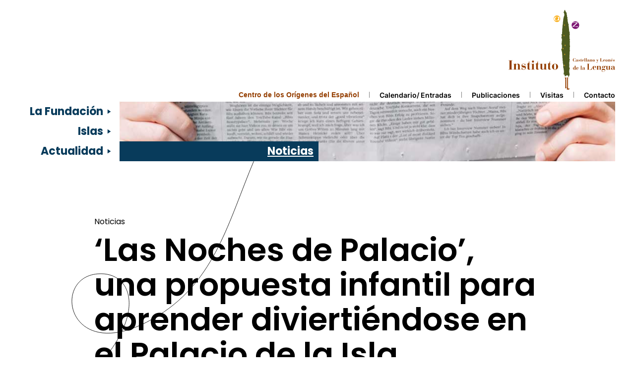

--- FILE ---
content_type: text/html; charset=UTF-8
request_url: https://www.ilcyl.com/actualidad/las-noches-de-palacio-una-propuesta-infantil-para-aprender-diviertiendose-en-el-palacio-de-la-isla/
body_size: 16447
content:
<!DOCTYPE html>
<html lang="es">
    <head>
        <meta charset="UTF-8">
        <meta http-equiv="X-UA-Compatible" content="IE=edge">
        <meta name="viewport" content="width=device-width, initial-scale=1">
        <link rel="shortcut icon" href="/wp-content/uploads/2022/05/favicon.jpg">
        <link rel="apple-touch-icon" href="/wp-content/uploads/2022/05/favicon.jpg">
                <title>&#8216;Las Noches de Palacio&#8217;, una propuesta infantil para aprender diviertiéndose en el Palacio de la Isla &#8211; ILCYL</title>
<meta name='robots' content='max-image-preview:large' />
<link rel="alternate" type="application/rss+xml" title="ILCYL &raquo; Feed" href="https://www.ilcyl.com/feed/" />
<link rel="alternate" type="application/rss+xml" title="ILCYL &raquo; Feed de los comentarios" href="https://www.ilcyl.com/comments/feed/" />
<link rel="alternate" type="text/calendar" title="ILCYL &raquo; iCal Feed" href="https://www.ilcyl.com/actualidad-calendario/?ical=1" />
<script type="text/javascript" id="wpp-js" src="https://www.ilcyl.com/wp-content/plugins/wordpress-popular-posts/assets/js/wpp.min.js?ver=7.3.3" data-sampling="0" data-sampling-rate="100" data-api-url="https://www.ilcyl.com/wp-json/wordpress-popular-posts" data-post-id="0" data-token="b52139ed93" data-lang="0" data-debug="0"></script>
<link rel="alternate" title="oEmbed (JSON)" type="application/json+oembed" href="https://www.ilcyl.com/wp-json/oembed/1.0/embed?url=https%3A%2F%2Fwww.ilcyl.com%2Factualidad%2Flas-noches-de-palacio-una-propuesta-infantil-para-aprender-diviertiendose-en-el-palacio-de-la-isla%2F" />
<link rel="alternate" title="oEmbed (XML)" type="text/xml+oembed" href="https://www.ilcyl.com/wp-json/oembed/1.0/embed?url=https%3A%2F%2Fwww.ilcyl.com%2Factualidad%2Flas-noches-de-palacio-una-propuesta-infantil-para-aprender-diviertiendose-en-el-palacio-de-la-isla%2F&#038;format=xml" />
<style id='wp-img-auto-sizes-contain-inline-css' type='text/css'>
img:is([sizes=auto i],[sizes^="auto," i]){contain-intrinsic-size:3000px 1500px}
/*# sourceURL=wp-img-auto-sizes-contain-inline-css */
</style>
<link rel='stylesheet' id='tribe-events-pro-mini-calendar-block-styles-css' href='https://www.ilcyl.com/wp-content/plugins/events-calendar-pro/src/resources/css/tribe-events-pro-mini-calendar-block.min.css?ver=5.12.2' type='text/css' media='all' />
<style id='wp-emoji-styles-inline-css' type='text/css'>

	img.wp-smiley, img.emoji {
		display: inline !important;
		border: none !important;
		box-shadow: none !important;
		height: 1em !important;
		width: 1em !important;
		margin: 0 0.07em !important;
		vertical-align: -0.1em !important;
		background: none !important;
		padding: 0 !important;
	}
/*# sourceURL=wp-emoji-styles-inline-css */
</style>
<link rel='stylesheet' id='wp-block-library-css' href='https://www.ilcyl.com/wp-includes/css/dist/block-library/style.min.css?ver=6.9' type='text/css' media='all' />
<style id='wp-block-image-inline-css' type='text/css'>
.wp-block-image>a,.wp-block-image>figure>a{display:inline-block}.wp-block-image img{box-sizing:border-box;height:auto;max-width:100%;vertical-align:bottom}@media not (prefers-reduced-motion){.wp-block-image img.hide{visibility:hidden}.wp-block-image img.show{animation:show-content-image .4s}}.wp-block-image[style*=border-radius] img,.wp-block-image[style*=border-radius]>a{border-radius:inherit}.wp-block-image.has-custom-border img{box-sizing:border-box}.wp-block-image.aligncenter{text-align:center}.wp-block-image.alignfull>a,.wp-block-image.alignwide>a{width:100%}.wp-block-image.alignfull img,.wp-block-image.alignwide img{height:auto;width:100%}.wp-block-image .aligncenter,.wp-block-image .alignleft,.wp-block-image .alignright,.wp-block-image.aligncenter,.wp-block-image.alignleft,.wp-block-image.alignright{display:table}.wp-block-image .aligncenter>figcaption,.wp-block-image .alignleft>figcaption,.wp-block-image .alignright>figcaption,.wp-block-image.aligncenter>figcaption,.wp-block-image.alignleft>figcaption,.wp-block-image.alignright>figcaption{caption-side:bottom;display:table-caption}.wp-block-image .alignleft{float:left;margin:.5em 1em .5em 0}.wp-block-image .alignright{float:right;margin:.5em 0 .5em 1em}.wp-block-image .aligncenter{margin-left:auto;margin-right:auto}.wp-block-image :where(figcaption){margin-bottom:1em;margin-top:.5em}.wp-block-image.is-style-circle-mask img{border-radius:9999px}@supports ((-webkit-mask-image:none) or (mask-image:none)) or (-webkit-mask-image:none){.wp-block-image.is-style-circle-mask img{border-radius:0;-webkit-mask-image:url('data:image/svg+xml;utf8,<svg viewBox="0 0 100 100" xmlns="http://www.w3.org/2000/svg"><circle cx="50" cy="50" r="50"/></svg>');mask-image:url('data:image/svg+xml;utf8,<svg viewBox="0 0 100 100" xmlns="http://www.w3.org/2000/svg"><circle cx="50" cy="50" r="50"/></svg>');mask-mode:alpha;-webkit-mask-position:center;mask-position:center;-webkit-mask-repeat:no-repeat;mask-repeat:no-repeat;-webkit-mask-size:contain;mask-size:contain}}:root :where(.wp-block-image.is-style-rounded img,.wp-block-image .is-style-rounded img){border-radius:9999px}.wp-block-image figure{margin:0}.wp-lightbox-container{display:flex;flex-direction:column;position:relative}.wp-lightbox-container img{cursor:zoom-in}.wp-lightbox-container img:hover+button{opacity:1}.wp-lightbox-container button{align-items:center;backdrop-filter:blur(16px) saturate(180%);background-color:#5a5a5a40;border:none;border-radius:4px;cursor:zoom-in;display:flex;height:20px;justify-content:center;opacity:0;padding:0;position:absolute;right:16px;text-align:center;top:16px;width:20px;z-index:100}@media not (prefers-reduced-motion){.wp-lightbox-container button{transition:opacity .2s ease}}.wp-lightbox-container button:focus-visible{outline:3px auto #5a5a5a40;outline:3px auto -webkit-focus-ring-color;outline-offset:3px}.wp-lightbox-container button:hover{cursor:pointer;opacity:1}.wp-lightbox-container button:focus{opacity:1}.wp-lightbox-container button:focus,.wp-lightbox-container button:hover,.wp-lightbox-container button:not(:hover):not(:active):not(.has-background){background-color:#5a5a5a40;border:none}.wp-lightbox-overlay{box-sizing:border-box;cursor:zoom-out;height:100vh;left:0;overflow:hidden;position:fixed;top:0;visibility:hidden;width:100%;z-index:100000}.wp-lightbox-overlay .close-button{align-items:center;cursor:pointer;display:flex;justify-content:center;min-height:40px;min-width:40px;padding:0;position:absolute;right:calc(env(safe-area-inset-right) + 16px);top:calc(env(safe-area-inset-top) + 16px);z-index:5000000}.wp-lightbox-overlay .close-button:focus,.wp-lightbox-overlay .close-button:hover,.wp-lightbox-overlay .close-button:not(:hover):not(:active):not(.has-background){background:none;border:none}.wp-lightbox-overlay .lightbox-image-container{height:var(--wp--lightbox-container-height);left:50%;overflow:hidden;position:absolute;top:50%;transform:translate(-50%,-50%);transform-origin:top left;width:var(--wp--lightbox-container-width);z-index:9999999999}.wp-lightbox-overlay .wp-block-image{align-items:center;box-sizing:border-box;display:flex;height:100%;justify-content:center;margin:0;position:relative;transform-origin:0 0;width:100%;z-index:3000000}.wp-lightbox-overlay .wp-block-image img{height:var(--wp--lightbox-image-height);min-height:var(--wp--lightbox-image-height);min-width:var(--wp--lightbox-image-width);width:var(--wp--lightbox-image-width)}.wp-lightbox-overlay .wp-block-image figcaption{display:none}.wp-lightbox-overlay button{background:none;border:none}.wp-lightbox-overlay .scrim{background-color:#fff;height:100%;opacity:.9;position:absolute;width:100%;z-index:2000000}.wp-lightbox-overlay.active{visibility:visible}@media not (prefers-reduced-motion){.wp-lightbox-overlay.active{animation:turn-on-visibility .25s both}.wp-lightbox-overlay.active img{animation:turn-on-visibility .35s both}.wp-lightbox-overlay.show-closing-animation:not(.active){animation:turn-off-visibility .35s both}.wp-lightbox-overlay.show-closing-animation:not(.active) img{animation:turn-off-visibility .25s both}.wp-lightbox-overlay.zoom.active{animation:none;opacity:1;visibility:visible}.wp-lightbox-overlay.zoom.active .lightbox-image-container{animation:lightbox-zoom-in .4s}.wp-lightbox-overlay.zoom.active .lightbox-image-container img{animation:none}.wp-lightbox-overlay.zoom.active .scrim{animation:turn-on-visibility .4s forwards}.wp-lightbox-overlay.zoom.show-closing-animation:not(.active){animation:none}.wp-lightbox-overlay.zoom.show-closing-animation:not(.active) .lightbox-image-container{animation:lightbox-zoom-out .4s}.wp-lightbox-overlay.zoom.show-closing-animation:not(.active) .lightbox-image-container img{animation:none}.wp-lightbox-overlay.zoom.show-closing-animation:not(.active) .scrim{animation:turn-off-visibility .4s forwards}}@keyframes show-content-image{0%{visibility:hidden}99%{visibility:hidden}to{visibility:visible}}@keyframes turn-on-visibility{0%{opacity:0}to{opacity:1}}@keyframes turn-off-visibility{0%{opacity:1;visibility:visible}99%{opacity:0;visibility:visible}to{opacity:0;visibility:hidden}}@keyframes lightbox-zoom-in{0%{transform:translate(calc((-100vw + var(--wp--lightbox-scrollbar-width))/2 + var(--wp--lightbox-initial-left-position)),calc(-50vh + var(--wp--lightbox-initial-top-position))) scale(var(--wp--lightbox-scale))}to{transform:translate(-50%,-50%) scale(1)}}@keyframes lightbox-zoom-out{0%{transform:translate(-50%,-50%) scale(1);visibility:visible}99%{visibility:visible}to{transform:translate(calc((-100vw + var(--wp--lightbox-scrollbar-width))/2 + var(--wp--lightbox-initial-left-position)),calc(-50vh + var(--wp--lightbox-initial-top-position))) scale(var(--wp--lightbox-scale));visibility:hidden}}
/*# sourceURL=https://www.ilcyl.com/wp-includes/blocks/image/style.min.css */
</style>
<style id='wp-block-list-inline-css' type='text/css'>
ol,ul{box-sizing:border-box}:root :where(.wp-block-list.has-background){padding:1.25em 2.375em}
/*# sourceURL=https://www.ilcyl.com/wp-includes/blocks/list/style.min.css */
</style>
<style id='wp-block-paragraph-inline-css' type='text/css'>
.is-small-text{font-size:.875em}.is-regular-text{font-size:1em}.is-large-text{font-size:2.25em}.is-larger-text{font-size:3em}.has-drop-cap:not(:focus):first-letter{float:left;font-size:8.4em;font-style:normal;font-weight:100;line-height:.68;margin:.05em .1em 0 0;text-transform:uppercase}body.rtl .has-drop-cap:not(:focus):first-letter{float:none;margin-left:.1em}p.has-drop-cap.has-background{overflow:hidden}:root :where(p.has-background){padding:1.25em 2.375em}:where(p.has-text-color:not(.has-link-color)) a{color:inherit}p.has-text-align-left[style*="writing-mode:vertical-lr"],p.has-text-align-right[style*="writing-mode:vertical-rl"]{rotate:180deg}
/*# sourceURL=https://www.ilcyl.com/wp-includes/blocks/paragraph/style.min.css */
</style>
<link rel='stylesheet' id='wc-blocks-style-css' href='https://www.ilcyl.com/wp-content/plugins/woocommerce/assets/client/blocks/wc-blocks.css?ver=wc-10.1.3' type='text/css' media='all' />
<style id='global-styles-inline-css' type='text/css'>
:root{--wp--preset--aspect-ratio--square: 1;--wp--preset--aspect-ratio--4-3: 4/3;--wp--preset--aspect-ratio--3-4: 3/4;--wp--preset--aspect-ratio--3-2: 3/2;--wp--preset--aspect-ratio--2-3: 2/3;--wp--preset--aspect-ratio--16-9: 16/9;--wp--preset--aspect-ratio--9-16: 9/16;--wp--preset--color--black: #000000;--wp--preset--color--cyan-bluish-gray: #abb8c3;--wp--preset--color--white: #ffffff;--wp--preset--color--pale-pink: #f78da7;--wp--preset--color--vivid-red: #cf2e2e;--wp--preset--color--luminous-vivid-orange: #ff6900;--wp--preset--color--luminous-vivid-amber: #fcb900;--wp--preset--color--light-green-cyan: #7bdcb5;--wp--preset--color--vivid-green-cyan: #00d084;--wp--preset--color--pale-cyan-blue: #8ed1fc;--wp--preset--color--vivid-cyan-blue: #0693e3;--wp--preset--color--vivid-purple: #9b51e0;--wp--preset--gradient--vivid-cyan-blue-to-vivid-purple: linear-gradient(135deg,rgb(6,147,227) 0%,rgb(155,81,224) 100%);--wp--preset--gradient--light-green-cyan-to-vivid-green-cyan: linear-gradient(135deg,rgb(122,220,180) 0%,rgb(0,208,130) 100%);--wp--preset--gradient--luminous-vivid-amber-to-luminous-vivid-orange: linear-gradient(135deg,rgb(252,185,0) 0%,rgb(255,105,0) 100%);--wp--preset--gradient--luminous-vivid-orange-to-vivid-red: linear-gradient(135deg,rgb(255,105,0) 0%,rgb(207,46,46) 100%);--wp--preset--gradient--very-light-gray-to-cyan-bluish-gray: linear-gradient(135deg,rgb(238,238,238) 0%,rgb(169,184,195) 100%);--wp--preset--gradient--cool-to-warm-spectrum: linear-gradient(135deg,rgb(74,234,220) 0%,rgb(151,120,209) 20%,rgb(207,42,186) 40%,rgb(238,44,130) 60%,rgb(251,105,98) 80%,rgb(254,248,76) 100%);--wp--preset--gradient--blush-light-purple: linear-gradient(135deg,rgb(255,206,236) 0%,rgb(152,150,240) 100%);--wp--preset--gradient--blush-bordeaux: linear-gradient(135deg,rgb(254,205,165) 0%,rgb(254,45,45) 50%,rgb(107,0,62) 100%);--wp--preset--gradient--luminous-dusk: linear-gradient(135deg,rgb(255,203,112) 0%,rgb(199,81,192) 50%,rgb(65,88,208) 100%);--wp--preset--gradient--pale-ocean: linear-gradient(135deg,rgb(255,245,203) 0%,rgb(182,227,212) 50%,rgb(51,167,181) 100%);--wp--preset--gradient--electric-grass: linear-gradient(135deg,rgb(202,248,128) 0%,rgb(113,206,126) 100%);--wp--preset--gradient--midnight: linear-gradient(135deg,rgb(2,3,129) 0%,rgb(40,116,252) 100%);--wp--preset--font-size--small: 13px;--wp--preset--font-size--medium: 20px;--wp--preset--font-size--large: 36px;--wp--preset--font-size--x-large: 42px;--wp--preset--spacing--20: 0.44rem;--wp--preset--spacing--30: 0.67rem;--wp--preset--spacing--40: 1rem;--wp--preset--spacing--50: 1.5rem;--wp--preset--spacing--60: 2.25rem;--wp--preset--spacing--70: 3.38rem;--wp--preset--spacing--80: 5.06rem;--wp--preset--shadow--natural: 6px 6px 9px rgba(0, 0, 0, 0.2);--wp--preset--shadow--deep: 12px 12px 50px rgba(0, 0, 0, 0.4);--wp--preset--shadow--sharp: 6px 6px 0px rgba(0, 0, 0, 0.2);--wp--preset--shadow--outlined: 6px 6px 0px -3px rgb(255, 255, 255), 6px 6px rgb(0, 0, 0);--wp--preset--shadow--crisp: 6px 6px 0px rgb(0, 0, 0);}:where(.is-layout-flex){gap: 0.5em;}:where(.is-layout-grid){gap: 0.5em;}body .is-layout-flex{display: flex;}.is-layout-flex{flex-wrap: wrap;align-items: center;}.is-layout-flex > :is(*, div){margin: 0;}body .is-layout-grid{display: grid;}.is-layout-grid > :is(*, div){margin: 0;}:where(.wp-block-columns.is-layout-flex){gap: 2em;}:where(.wp-block-columns.is-layout-grid){gap: 2em;}:where(.wp-block-post-template.is-layout-flex){gap: 1.25em;}:where(.wp-block-post-template.is-layout-grid){gap: 1.25em;}.has-black-color{color: var(--wp--preset--color--black) !important;}.has-cyan-bluish-gray-color{color: var(--wp--preset--color--cyan-bluish-gray) !important;}.has-white-color{color: var(--wp--preset--color--white) !important;}.has-pale-pink-color{color: var(--wp--preset--color--pale-pink) !important;}.has-vivid-red-color{color: var(--wp--preset--color--vivid-red) !important;}.has-luminous-vivid-orange-color{color: var(--wp--preset--color--luminous-vivid-orange) !important;}.has-luminous-vivid-amber-color{color: var(--wp--preset--color--luminous-vivid-amber) !important;}.has-light-green-cyan-color{color: var(--wp--preset--color--light-green-cyan) !important;}.has-vivid-green-cyan-color{color: var(--wp--preset--color--vivid-green-cyan) !important;}.has-pale-cyan-blue-color{color: var(--wp--preset--color--pale-cyan-blue) !important;}.has-vivid-cyan-blue-color{color: var(--wp--preset--color--vivid-cyan-blue) !important;}.has-vivid-purple-color{color: var(--wp--preset--color--vivid-purple) !important;}.has-black-background-color{background-color: var(--wp--preset--color--black) !important;}.has-cyan-bluish-gray-background-color{background-color: var(--wp--preset--color--cyan-bluish-gray) !important;}.has-white-background-color{background-color: var(--wp--preset--color--white) !important;}.has-pale-pink-background-color{background-color: var(--wp--preset--color--pale-pink) !important;}.has-vivid-red-background-color{background-color: var(--wp--preset--color--vivid-red) !important;}.has-luminous-vivid-orange-background-color{background-color: var(--wp--preset--color--luminous-vivid-orange) !important;}.has-luminous-vivid-amber-background-color{background-color: var(--wp--preset--color--luminous-vivid-amber) !important;}.has-light-green-cyan-background-color{background-color: var(--wp--preset--color--light-green-cyan) !important;}.has-vivid-green-cyan-background-color{background-color: var(--wp--preset--color--vivid-green-cyan) !important;}.has-pale-cyan-blue-background-color{background-color: var(--wp--preset--color--pale-cyan-blue) !important;}.has-vivid-cyan-blue-background-color{background-color: var(--wp--preset--color--vivid-cyan-blue) !important;}.has-vivid-purple-background-color{background-color: var(--wp--preset--color--vivid-purple) !important;}.has-black-border-color{border-color: var(--wp--preset--color--black) !important;}.has-cyan-bluish-gray-border-color{border-color: var(--wp--preset--color--cyan-bluish-gray) !important;}.has-white-border-color{border-color: var(--wp--preset--color--white) !important;}.has-pale-pink-border-color{border-color: var(--wp--preset--color--pale-pink) !important;}.has-vivid-red-border-color{border-color: var(--wp--preset--color--vivid-red) !important;}.has-luminous-vivid-orange-border-color{border-color: var(--wp--preset--color--luminous-vivid-orange) !important;}.has-luminous-vivid-amber-border-color{border-color: var(--wp--preset--color--luminous-vivid-amber) !important;}.has-light-green-cyan-border-color{border-color: var(--wp--preset--color--light-green-cyan) !important;}.has-vivid-green-cyan-border-color{border-color: var(--wp--preset--color--vivid-green-cyan) !important;}.has-pale-cyan-blue-border-color{border-color: var(--wp--preset--color--pale-cyan-blue) !important;}.has-vivid-cyan-blue-border-color{border-color: var(--wp--preset--color--vivid-cyan-blue) !important;}.has-vivid-purple-border-color{border-color: var(--wp--preset--color--vivid-purple) !important;}.has-vivid-cyan-blue-to-vivid-purple-gradient-background{background: var(--wp--preset--gradient--vivid-cyan-blue-to-vivid-purple) !important;}.has-light-green-cyan-to-vivid-green-cyan-gradient-background{background: var(--wp--preset--gradient--light-green-cyan-to-vivid-green-cyan) !important;}.has-luminous-vivid-amber-to-luminous-vivid-orange-gradient-background{background: var(--wp--preset--gradient--luminous-vivid-amber-to-luminous-vivid-orange) !important;}.has-luminous-vivid-orange-to-vivid-red-gradient-background{background: var(--wp--preset--gradient--luminous-vivid-orange-to-vivid-red) !important;}.has-very-light-gray-to-cyan-bluish-gray-gradient-background{background: var(--wp--preset--gradient--very-light-gray-to-cyan-bluish-gray) !important;}.has-cool-to-warm-spectrum-gradient-background{background: var(--wp--preset--gradient--cool-to-warm-spectrum) !important;}.has-blush-light-purple-gradient-background{background: var(--wp--preset--gradient--blush-light-purple) !important;}.has-blush-bordeaux-gradient-background{background: var(--wp--preset--gradient--blush-bordeaux) !important;}.has-luminous-dusk-gradient-background{background: var(--wp--preset--gradient--luminous-dusk) !important;}.has-pale-ocean-gradient-background{background: var(--wp--preset--gradient--pale-ocean) !important;}.has-electric-grass-gradient-background{background: var(--wp--preset--gradient--electric-grass) !important;}.has-midnight-gradient-background{background: var(--wp--preset--gradient--midnight) !important;}.has-small-font-size{font-size: var(--wp--preset--font-size--small) !important;}.has-medium-font-size{font-size: var(--wp--preset--font-size--medium) !important;}.has-large-font-size{font-size: var(--wp--preset--font-size--large) !important;}.has-x-large-font-size{font-size: var(--wp--preset--font-size--x-large) !important;}
/*# sourceURL=global-styles-inline-css */
</style>

<style id='classic-theme-styles-inline-css' type='text/css'>
/*! This file is auto-generated */
.wp-block-button__link{color:#fff;background-color:#32373c;border-radius:9999px;box-shadow:none;text-decoration:none;padding:calc(.667em + 2px) calc(1.333em + 2px);font-size:1.125em}.wp-block-file__button{background:#32373c;color:#fff;text-decoration:none}
/*# sourceURL=/wp-includes/css/classic-themes.min.css */
</style>
<link rel='stylesheet' id='widgetopts-styles-css' href='https://www.ilcyl.com/wp-content/plugins/widget-options/assets/css/widget-options.css' type='text/css' media='all' />
<style id='woocommerce-inline-inline-css' type='text/css'>
.woocommerce form .form-row .required { visibility: visible; }
/*# sourceURL=woocommerce-inline-inline-css */
</style>
<link rel='stylesheet' id='megamenu-css' href='https://www.ilcyl.com/wp-content/uploads/maxmegamenu/style.css?ver=bb2a98' type='text/css' media='all' />
<link rel='stylesheet' id='dashicons-css' href='https://www.ilcyl.com/wp-includes/css/dashicons.min.css?ver=6.9' type='text/css' media='all' />
<link rel='stylesheet' id='megamenu-genericons-css' href='https://www.ilcyl.com/wp-content/plugins/megamenu-pro/icons/genericons/genericons/genericons.css?ver=2.2.4' type='text/css' media='all' />
<link rel='stylesheet' id='megamenu-fontawesome-css' href='https://www.ilcyl.com/wp-content/plugins/megamenu-pro/icons/fontawesome/css/font-awesome.min.css?ver=2.2.4' type='text/css' media='all' />
<link rel='stylesheet' id='megamenu-fontawesome5-css' href='https://www.ilcyl.com/wp-content/plugins/megamenu-pro/icons/fontawesome5/css/all.min.css?ver=2.2.4' type='text/css' media='all' />
<link rel='stylesheet' id='brands-styles-css' href='https://www.ilcyl.com/wp-content/plugins/woocommerce/assets/css/brands.css?ver=10.1.3' type='text/css' media='all' />
<link rel='stylesheet' id='prefix-style-css' href='https://www.ilcyl.com/wp-content/plugins/tribe-ext-alternative-photo-view/src/resources/style.css?ver=6.9' type='text/css' media='all' />
<link href="https://www.ilcyl.com/wp-content/themes/yootheme/css/theme.1.css?ver=1747136426" rel="stylesheet">
<link href="https://www.ilcyl.com/wp-content/themes/yootheme/css/theme.update.css?ver=2.7.22" rel="stylesheet">
<!--n2css--><!--n2js--><script type="text/javascript" src="https://www.ilcyl.com/wp-includes/js/jquery/jquery.min.js?ver=3.7.1" id="jquery-core-js"></script>
<script type="text/javascript" src="https://www.ilcyl.com/wp-includes/js/jquery/jquery-migrate.min.js?ver=3.4.1" id="jquery-migrate-js"></script>
<script type="text/javascript" src="https://www.ilcyl.com/wp-content/plugins/woocommerce/assets/js/jquery-blockui/jquery.blockUI.min.js?ver=2.7.0-wc.10.1.3" id="jquery-blockui-js" defer="defer" data-wp-strategy="defer"></script>
<script type="text/javascript" id="wc-add-to-cart-js-extra">
/* <![CDATA[ */
var wc_add_to_cart_params = {"ajax_url":"/wp-admin/admin-ajax.php","wc_ajax_url":"/?wc-ajax=%%endpoint%%","i18n_view_cart":"Ver carrito","cart_url":"https://www.ilcyl.com/cart/","is_cart":"","cart_redirect_after_add":"yes"};
//# sourceURL=wc-add-to-cart-js-extra
/* ]]> */
</script>
<script type="text/javascript" src="https://www.ilcyl.com/wp-content/plugins/woocommerce/assets/js/frontend/add-to-cart.min.js?ver=10.1.3" id="wc-add-to-cart-js" defer="defer" data-wp-strategy="defer"></script>
<script type="text/javascript" src="https://www.ilcyl.com/wp-content/plugins/woocommerce/assets/js/js-cookie/js.cookie.min.js?ver=2.1.4-wc.10.1.3" id="js-cookie-js" defer="defer" data-wp-strategy="defer"></script>
<script type="text/javascript" id="woocommerce-js-extra">
/* <![CDATA[ */
var woocommerce_params = {"ajax_url":"/wp-admin/admin-ajax.php","wc_ajax_url":"/?wc-ajax=%%endpoint%%","i18n_password_show":"Mostrar contrase\u00f1a","i18n_password_hide":"Ocultar contrase\u00f1a"};
//# sourceURL=woocommerce-js-extra
/* ]]> */
</script>
<script type="text/javascript" src="https://www.ilcyl.com/wp-content/plugins/woocommerce/assets/js/frontend/woocommerce.min.js?ver=10.1.3" id="woocommerce-js" defer="defer" data-wp-strategy="defer"></script>
<link rel="https://api.w.org/" href="https://www.ilcyl.com/wp-json/" /><link rel="alternate" title="JSON" type="application/json" href="https://www.ilcyl.com/wp-json/wp/v2/posts/5085" /><link rel="EditURI" type="application/rsd+xml" title="RSD" href="https://www.ilcyl.com/xmlrpc.php?rsd" />
<meta name="generator" content="WordPress 6.9" />
<meta name="generator" content="WooCommerce 10.1.3" />
<link rel="canonical" href="https://www.ilcyl.com/actualidad/las-noches-de-palacio-una-propuesta-infantil-para-aprender-diviertiendose-en-el-palacio-de-la-isla/" />
<link rel='shortlink' href='https://www.ilcyl.com/?p=5085' />
<meta name="et-api-version" content="v1"><meta name="et-api-origin" content="https://www.ilcyl.com"><link rel="https://theeventscalendar.com/" href="https://www.ilcyl.com/wp-json/tribe/tickets/v1/" /><meta name="tec-api-version" content="v1"><meta name="tec-api-origin" content="https://www.ilcyl.com"><link rel="alternate" href="https://www.ilcyl.com/wp-json/tribe/events/v1/" />            <style id="wpp-loading-animation-styles">@-webkit-keyframes bgslide{from{background-position-x:0}to{background-position-x:-200%}}@keyframes bgslide{from{background-position-x:0}to{background-position-x:-200%}}.wpp-widget-block-placeholder,.wpp-shortcode-placeholder{margin:0 auto;width:60px;height:3px;background:#dd3737;background:linear-gradient(90deg,#dd3737 0%,#571313 10%,#dd3737 100%);background-size:200% auto;border-radius:3px;-webkit-animation:bgslide 1s infinite linear;animation:bgslide 1s infinite linear}</style>
            	<noscript><style>.woocommerce-product-gallery{ opacity: 1 !important; }</style></noscript>
	<script src="https://www.ilcyl.com/wp-content/themes/yootheme/vendor/yootheme/theme-analytics/app/analytics.min.js?ver=2.7.22" defer></script>
<script src="https://www.ilcyl.com/wp-content/themes/yootheme/vendor/assets/uikit/dist/js/uikit.min.js?ver=2.7.22"></script>
<script src="https://www.ilcyl.com/wp-content/themes/yootheme/vendor/assets/uikit/dist/js/uikit-icons-line-gallery.min.js?ver=2.7.22"></script>
<script src="https://www.ilcyl.com/wp-content/themes/yootheme/js/theme.js?ver=2.7.22"></script>
<script>var $theme = {"google_analytics":"UA-112879708-1","google_analytics_anonymize":""};</script>
		<style type="text/css" id="wp-custom-css">
			.tribe-events-calendar-latest-past {
    display: none;
}


#mega-menu-wrap-max_mega_menu_1 #mega-menu-max_mega_menu_1 li#mega-menu-item-5975 > a.mega-menu-link {
    text-align: right !important;
}

#mega-menu-wrap-max_mega_menu_1 #mega-menu-max_mega_menu_1.mega-menu-vertical li.mega-align-bottom-right.mega-menu-item-has-children li.mega-menu-item a.mega-menu-link, #mega-menu-wrap-max_mega_menu_1 #mega-menu-max_mega_menu_1.mega-menu-vertical li.mega-align-bottom-right.mega-menu-flyout li.mega-menu-item-has-children li.mega-menu-item a.mega-menu-link {
    text-align: right;
}


#submenu .uk-subnav .el-item.uk-first-column .el-link {
    font-family: 'Arial', sans-serif; 
	color:#943E00;

}

.submenu2 {
    font-weight: 700 !important;
    font-family: poppins;
    color: #fff;
    background: #083b5b;
    width: 391px;
    text-align: right;
    padding-right: 10px;
    margin-left: -3px;
    font-size: 22px;
    line-height: 1.8em;
}
		</style>
		<style type="text/css">/** Mega Menu CSS: fs **/</style>
    <link rel='stylesheet' id='wc-stripe-blocks-checkout-style-css' href='https://www.ilcyl.com/wp-content/plugins/woocommerce-gateway-stripe/build/upe-blocks.css?ver=37f68a8beb4edffe75197731eda158fd' type='text/css' media='all' />
</head>
    <body class="wp-singular post-template-default single single-post postid-5085 single-format-standard wp-theme-yootheme theme-yootheme woocommerce-no-js tribe-no-js mega-menu-max-mega-menu-1 tribe-theme-yootheme">
        
        
        
        <div class="tm-page">

                        
<div class="tm-header-mobile uk-hidden@m">


    <div class="uk-navbar-container">
        <nav uk-navbar="container: .tm-header-mobile">

                        <div class="uk-navbar-left">

                
                                <a class="uk-navbar-toggle" href="#tm-mobile" uk-toggle>
                    <div uk-navbar-toggle-icon></div>
                                    </a>
                
                
            </div>
            
                        <div class="uk-navbar-center">
                
<a href="https://www.ilcyl.com" class="uk-navbar-item uk-logo">
    <img alt="Ilcyl" width="100" src="/wp-content/uploads/2022/03/logo_ilcyl.svg"></a>
                            </div>
            
            
        </nav>
    </div>

    


<div id="tm-mobile" class="uk-modal-full" uk-modal>
    <div class="uk-modal-dialog uk-modal-body uk-height-viewport">

                <button class="uk-modal-close-full" type="button" uk-close></button>
        
        
            
<div class="uk-child-width-1-1" uk-grid>    <div>
<div class="uk-panel">

    
    
<ul class="uk-nav uk-nav-primary">
    
	<li class="menu-item menu-item-type-post_type menu-item-object-page menu-item-has-children uk-parent"><a href="https://www.ilcyl.com/la-fundacion/"> La Fundación</a>
	<ul class="uk-nav-sub">

		<li class="menu-item menu-item-type-post_type menu-item-object-page"><a href="https://www.ilcyl.com/la-fundacion/presentacion/"> Presentación</a></li>
		<li class="menu-item menu-item-type-post_type menu-item-object-page"><a href="https://www.ilcyl.com/la-fundacion/patronato/"> Patronato</a></li>
		<li class="menu-item menu-item-type-post_type menu-item-object-page"><a href="https://www.ilcyl.com/la-fundacion/sede/"> Sede</a></li>
		<li class="menu-item menu-item-type-custom menu-item-object-custom"><a href="http://ilcyl.sedelectronica.es"> Sede electrónica</a></li>
		<li class="menu-item menu-item-type-post_type menu-item-object-page"><a href="https://www.ilcyl.com/la-fundacion/convenios/"> Palabras de la Infanta</a></li>
		<li class="menu-item menu-item-type-post_type menu-item-object-page"><a href="https://www.ilcyl.com/la-fundacion/contacto/"> Contacto</a></li></ul></li>
	<li class="menu-item menu-item-type-post_type menu-item-object-page menu-item-has-children uk-parent"><a href="https://www.ilcyl.com/islas/"> Islas</a>
	<ul class="uk-nav-sub">

		<li class="menu-item menu-item-type-post_type menu-item-object-page"><a href="https://www.ilcyl.com/islas/isla-de-promocion-cultural/"> Isla de Promoción cultural</a></li>
		<li class="menu-item menu-item-type-post_type menu-item-object-page"><a href="https://www.ilcyl.com/islas/isla-de-investigacion/"> Isla de Investigación</a></li>
		<li class="menu-item menu-item-type-post_type menu-item-object-page"><a href="https://www.ilcyl.com/islas/isla-de-publicaciones/"> Isla de Publicaciones</a></li>
		<li class="menu-item menu-item-type-post_type menu-item-object-page"><a href="https://www.ilcyl.com/islas/isla-de-formacion/"> Isla de Formación</a></li></ul></li>
	<li class="menu-item menu-item-type-post_type menu-item-object-page menu-item-has-children uk-parent"><a href="https://www.ilcyl.com/actualidad/"> Actualidad</a>
	<ul class="uk-nav-sub">

		<li class="menu-item menu-item-type-post_type menu-item-object-page"><a href="https://www.ilcyl.com/actualidad/calendario/"> Calendario</a></li>
		<li class="menu-item menu-item-type-post_type menu-item-object-page"><a href="https://www.ilcyl.com/actualidad/noticias/"> Noticias</a></li></ul></li></ul>

</div>
</div></div>
            
    </div>
</div>
</div>


<div class="tm-header uk-visible@m" uk-header>





        <div class="tm-headerbar-default tm-headerbar tm-headerbar-top">
        <div class="uk-container uk-container-expand">
            <div class="uk-position-relative uk-flex uk-flex-center uk-flex-middle">

                                <div class="uk-position-center-left tm-position-z-index-high">
                    <div class="uk-grid-medium uk-child-width-auto uk-flex-middle" uk-grid>
                        <div>
<div class="uk-panel tm-child-list widget widget_pages" id="pages-3">

    
    
			<ul>
				<li class="page_item page-item-5933"><a href="https://www.ilcyl.com/y-leon/">&#8230; y León</a></li>
<li class="page_item page-item-1899 page_item_has_children"><a href="https://www.ilcyl.com/actualidad/">Actualidad</a>
<ul class='children'>
	<li class="page_item page-item-1903"><a href="https://www.ilcyl.com/actualidad/calendario/">Calendario</a></li>
	<li class="page_item page-item-1907"><a href="https://www.ilcyl.com/actualidad/entradas/">Entradas</a></li>
	<li class="page_item page-item-1905"><a href="https://www.ilcyl.com/actualidad/galeria/">Galería</a></li>
	<li class="page_item page-item-1901"><a href="https://www.ilcyl.com/actualidad/noticias/">Noticias</a></li>
</ul>
</li>
<li class="page_item page-item-3887"><a href="https://www.ilcyl.com/alojamiento/">Alojamiento</a></li>
<li class="page_item page-item-3214"><a href="https://www.ilcyl.com/aviso-legal/">Aviso Legal</a></li>
<li class="page_item page-item-2232"><a href="https://www.ilcyl.com/boletin/">Boletín</a></li>
<li class="page_item page-item-2599"><a href="https://www.ilcyl.com/tickets-checkout/">Carrito</a></li>
<li class="page_item page-item-1337"><a href="https://www.ilcyl.com/cart/">Carrito</a></li>
<li class="page_item page-item-3882"><a href="https://www.ilcyl.com/curso-origenes/">Curso Orígenes</a></li>
<li class="page_item page-item-5931"><a href="https://www.ilcyl.com/de-valpuesta-a-silos/">De Valpuesta a Silos</a></li>
<li class="page_item page-item-5927"><a href="https://www.ilcyl.com/del-latin-tardio-a-los-primitivos-romances/">Del latín tardío a los primitivos romances</a></li>
<li class="page_item page-item-5929"><a href="https://www.ilcyl.com/escrito-en-piedra/">Escrito en piedra</a></li>
<li class="page_item page-item-1338"><a href="https://www.ilcyl.com/finalizar-compra/">Finalizar compra</a></li>
<li class="page_item page-item-2234"><a href="https://www.ilcyl.com/hemeroteca/">Hemeroteca</a></li>
<li class="page_item page-item-1"><a href="https://www.ilcyl.com/">Inicio</a></li>
<li class="page_item page-item-1889 page_item_has_children"><a href="https://www.ilcyl.com/islas/">Islas</a>
<ul class='children'>
	<li class="page_item page-item-1897"><a href="https://www.ilcyl.com/islas/isla-de-formacion/">Isla de Formación</a></li>
	<li class="page_item page-item-1893"><a href="https://www.ilcyl.com/islas/isla-de-investigacion/">Isla de Investigación</a></li>
	<li class="page_item page-item-1891"><a href="https://www.ilcyl.com/islas/isla-de-promocion-cultural/">Isla de Promoción cultural</a></li>
	<li class="page_item page-item-1895"><a href="https://www.ilcyl.com/islas/isla-de-publicaciones/">Isla de Publicaciones</a></li>
</ul>
</li>
<li class="page_item page-item-1873 page_item_has_children"><a href="https://www.ilcyl.com/la-fundacion/">La Fundación</a>
<ul class='children'>
	<li class="page_item page-item-1887"><a href="https://www.ilcyl.com/la-fundacion/contacto/">Contacto</a></li>
	<li class="page_item page-item-1885"><a href="https://www.ilcyl.com/la-fundacion/convenios/">Convenios</a></li>
	<li class="page_item page-item-1881"><a href="https://www.ilcyl.com/la-fundacion/estatutos/">Estatutos</a></li>
	<li class="page_item page-item-1879"><a href="https://www.ilcyl.com/la-fundacion/patronato/">Patronato</a></li>
	<li class="page_item page-item-1877"><a href="https://www.ilcyl.com/la-fundacion/presentacion/">Presentación</a></li>
	<li class="page_item page-item-1883"><a href="https://www.ilcyl.com/la-fundacion/sede/">Sede</a></li>
</ul>
</li>
<li class="page_item page-item-3806"><a href="https://www.ilcyl.com/modificar-asistentes/">Modificar asistentes</a></li>
<li class="page_item page-item-1339"><a href="https://www.ilcyl.com/my-account/">My account</a></li>
<li class="page_item page-item-5924"><a href="https://www.ilcyl.com/origenes/">Orígenes</a></li>
<li class="page_item page-item-3910"><a href="https://www.ilcyl.com/otros-alojamientos/">Otros alojamientos</a></li>
<li class="page_item page-item-2600"><a href="https://www.ilcyl.com/tickets-order/">Pedido completado</a></li>
<li class="page_item page-item-3216"><a href="https://www.ilcyl.com/politica-de-cookies/">Política de Cookies</a></li>
<li class="page_item page-item-3218"><a href="https://www.ilcyl.com/politica-de-privacidad/">Política de Privacidad</a></li>
<li class="page_item page-item-7732"><a href="https://www.ilcyl.com/publicaciones-origenes/">Publicaciones orígenes</a></li>
<li class="page_item page-item-1336"><a href="https://www.ilcyl.com/shop/">Shop</a></li>
<li class="page_item page-item-1909 page_item_has_children"><a href="https://www.ilcyl.com/transparencia/">Transparencia</a>
<ul class='children'>
	<li class="page_item page-item-1913"><a href="https://www.ilcyl.com/transparencia/memorias/">Memorias</a></li>
	<li class="page_item page-item-1911"><a href="https://www.ilcyl.com/transparencia/plataforma-contratacion-place/">Plataforma de contratación (PLACE)</a></li>
</ul>
</li>
			</ul>

			
</div>
</div><div>
<div class="uk-panel tm-child-list widget widget_pages" id="pages-4">

    
    
			<ul>
				<li class="page_item page-item-5933"><a href="https://www.ilcyl.com/y-leon/">&#8230; y León</a></li>
<li class="page_item page-item-1899 page_item_has_children"><a href="https://www.ilcyl.com/actualidad/">Actualidad</a>
<ul class='children'>
	<li class="page_item page-item-1903"><a href="https://www.ilcyl.com/actualidad/calendario/">Calendario</a></li>
	<li class="page_item page-item-1907"><a href="https://www.ilcyl.com/actualidad/entradas/">Entradas</a></li>
	<li class="page_item page-item-1905"><a href="https://www.ilcyl.com/actualidad/galeria/">Galería</a></li>
	<li class="page_item page-item-1901"><a href="https://www.ilcyl.com/actualidad/noticias/">Noticias</a></li>
</ul>
</li>
<li class="page_item page-item-3887"><a href="https://www.ilcyl.com/alojamiento/">Alojamiento</a></li>
<li class="page_item page-item-3214"><a href="https://www.ilcyl.com/aviso-legal/">Aviso Legal</a></li>
<li class="page_item page-item-2232"><a href="https://www.ilcyl.com/boletin/">Boletín</a></li>
<li class="page_item page-item-2599"><a href="https://www.ilcyl.com/tickets-checkout/">Carrito</a></li>
<li class="page_item page-item-1337"><a href="https://www.ilcyl.com/cart/">Carrito</a></li>
<li class="page_item page-item-3882"><a href="https://www.ilcyl.com/curso-origenes/">Curso Orígenes</a></li>
<li class="page_item page-item-5931"><a href="https://www.ilcyl.com/de-valpuesta-a-silos/">De Valpuesta a Silos</a></li>
<li class="page_item page-item-5927"><a href="https://www.ilcyl.com/del-latin-tardio-a-los-primitivos-romances/">Del latín tardío a los primitivos romances</a></li>
<li class="page_item page-item-5929"><a href="https://www.ilcyl.com/escrito-en-piedra/">Escrito en piedra</a></li>
<li class="page_item page-item-1338"><a href="https://www.ilcyl.com/finalizar-compra/">Finalizar compra</a></li>
<li class="page_item page-item-2234"><a href="https://www.ilcyl.com/hemeroteca/">Hemeroteca</a></li>
<li class="page_item page-item-1"><a href="https://www.ilcyl.com/">Inicio</a></li>
<li class="page_item page-item-1889 page_item_has_children"><a href="https://www.ilcyl.com/islas/">Islas</a>
<ul class='children'>
	<li class="page_item page-item-1897"><a href="https://www.ilcyl.com/islas/isla-de-formacion/">Isla de Formación</a></li>
	<li class="page_item page-item-1893"><a href="https://www.ilcyl.com/islas/isla-de-investigacion/">Isla de Investigación</a></li>
	<li class="page_item page-item-1891"><a href="https://www.ilcyl.com/islas/isla-de-promocion-cultural/">Isla de Promoción cultural</a></li>
	<li class="page_item page-item-1895"><a href="https://www.ilcyl.com/islas/isla-de-publicaciones/">Isla de Publicaciones</a></li>
</ul>
</li>
<li class="page_item page-item-1873 page_item_has_children"><a href="https://www.ilcyl.com/la-fundacion/">La Fundación</a>
<ul class='children'>
	<li class="page_item page-item-1887"><a href="https://www.ilcyl.com/la-fundacion/contacto/">Contacto</a></li>
	<li class="page_item page-item-1885"><a href="https://www.ilcyl.com/la-fundacion/convenios/">Convenios</a></li>
	<li class="page_item page-item-1881"><a href="https://www.ilcyl.com/la-fundacion/estatutos/">Estatutos</a></li>
	<li class="page_item page-item-1879"><a href="https://www.ilcyl.com/la-fundacion/patronato/">Patronato</a></li>
	<li class="page_item page-item-1877"><a href="https://www.ilcyl.com/la-fundacion/presentacion/">Presentación</a></li>
	<li class="page_item page-item-1883"><a href="https://www.ilcyl.com/la-fundacion/sede/">Sede</a></li>
</ul>
</li>
<li class="page_item page-item-3806"><a href="https://www.ilcyl.com/modificar-asistentes/">Modificar asistentes</a></li>
<li class="page_item page-item-1339"><a href="https://www.ilcyl.com/my-account/">My account</a></li>
<li class="page_item page-item-5924"><a href="https://www.ilcyl.com/origenes/">Orígenes</a></li>
<li class="page_item page-item-3910"><a href="https://www.ilcyl.com/otros-alojamientos/">Otros alojamientos</a></li>
<li class="page_item page-item-2600"><a href="https://www.ilcyl.com/tickets-order/">Pedido completado</a></li>
<li class="page_item page-item-3216"><a href="https://www.ilcyl.com/politica-de-cookies/">Política de Cookies</a></li>
<li class="page_item page-item-3218"><a href="https://www.ilcyl.com/politica-de-privacidad/">Política de Privacidad</a></li>
<li class="page_item page-item-7732"><a href="https://www.ilcyl.com/publicaciones-origenes/">Publicaciones orígenes</a></li>
<li class="page_item page-item-1336"><a href="https://www.ilcyl.com/shop/">Shop</a></li>
<li class="page_item page-item-1909 page_item_has_children"><a href="https://www.ilcyl.com/transparencia/">Transparencia</a>
<ul class='children'>
	<li class="page_item page-item-1913"><a href="https://www.ilcyl.com/transparencia/memorias/">Memorias</a></li>
	<li class="page_item page-item-1911"><a href="https://www.ilcyl.com/transparencia/plataforma-contratacion-place/">Plataforma de contratación (PLACE)</a></li>
</ul>
</li>
			</ul>

			
</div>
</div>                    </div>
                </div>
                
                
<a href="https://www.ilcyl.com" class="uk-logo">
    <img alt="Ilcyl" width="220" src="/wp-content/uploads/2022/03/logo_ilcyl.svg"></a>
                
                                <div class="uk-position-center-right tm-position-z-index-high">
                    <div class="uk-grid-medium uk-child-width-auto uk-flex-middle" uk-grid>
                        <div>
<div class="uk-panel tm-child-list widget widget_pages" id="pages-5">

    
    
			<ul>
				<li class="page_item page-item-5933"><a href="https://www.ilcyl.com/y-leon/">&#8230; y León</a></li>
<li class="page_item page-item-1899 page_item_has_children"><a href="https://www.ilcyl.com/actualidad/">Actualidad</a>
<ul class='children'>
	<li class="page_item page-item-1903"><a href="https://www.ilcyl.com/actualidad/calendario/">Calendario</a></li>
	<li class="page_item page-item-1907"><a href="https://www.ilcyl.com/actualidad/entradas/">Entradas</a></li>
	<li class="page_item page-item-1905"><a href="https://www.ilcyl.com/actualidad/galeria/">Galería</a></li>
	<li class="page_item page-item-1901"><a href="https://www.ilcyl.com/actualidad/noticias/">Noticias</a></li>
</ul>
</li>
<li class="page_item page-item-3887"><a href="https://www.ilcyl.com/alojamiento/">Alojamiento</a></li>
<li class="page_item page-item-3214"><a href="https://www.ilcyl.com/aviso-legal/">Aviso Legal</a></li>
<li class="page_item page-item-2232"><a href="https://www.ilcyl.com/boletin/">Boletín</a></li>
<li class="page_item page-item-2599"><a href="https://www.ilcyl.com/tickets-checkout/">Carrito</a></li>
<li class="page_item page-item-1337"><a href="https://www.ilcyl.com/cart/">Carrito</a></li>
<li class="page_item page-item-3882"><a href="https://www.ilcyl.com/curso-origenes/">Curso Orígenes</a></li>
<li class="page_item page-item-5931"><a href="https://www.ilcyl.com/de-valpuesta-a-silos/">De Valpuesta a Silos</a></li>
<li class="page_item page-item-5927"><a href="https://www.ilcyl.com/del-latin-tardio-a-los-primitivos-romances/">Del latín tardío a los primitivos romances</a></li>
<li class="page_item page-item-5929"><a href="https://www.ilcyl.com/escrito-en-piedra/">Escrito en piedra</a></li>
<li class="page_item page-item-1338"><a href="https://www.ilcyl.com/finalizar-compra/">Finalizar compra</a></li>
<li class="page_item page-item-2234"><a href="https://www.ilcyl.com/hemeroteca/">Hemeroteca</a></li>
<li class="page_item page-item-1"><a href="https://www.ilcyl.com/">Inicio</a></li>
<li class="page_item page-item-1889 page_item_has_children"><a href="https://www.ilcyl.com/islas/">Islas</a>
<ul class='children'>
	<li class="page_item page-item-1897"><a href="https://www.ilcyl.com/islas/isla-de-formacion/">Isla de Formación</a></li>
	<li class="page_item page-item-1893"><a href="https://www.ilcyl.com/islas/isla-de-investigacion/">Isla de Investigación</a></li>
	<li class="page_item page-item-1891"><a href="https://www.ilcyl.com/islas/isla-de-promocion-cultural/">Isla de Promoción cultural</a></li>
	<li class="page_item page-item-1895"><a href="https://www.ilcyl.com/islas/isla-de-publicaciones/">Isla de Publicaciones</a></li>
</ul>
</li>
<li class="page_item page-item-1873 page_item_has_children"><a href="https://www.ilcyl.com/la-fundacion/">La Fundación</a>
<ul class='children'>
	<li class="page_item page-item-1887"><a href="https://www.ilcyl.com/la-fundacion/contacto/">Contacto</a></li>
	<li class="page_item page-item-1885"><a href="https://www.ilcyl.com/la-fundacion/convenios/">Convenios</a></li>
	<li class="page_item page-item-1881"><a href="https://www.ilcyl.com/la-fundacion/estatutos/">Estatutos</a></li>
	<li class="page_item page-item-1879"><a href="https://www.ilcyl.com/la-fundacion/patronato/">Patronato</a></li>
	<li class="page_item page-item-1877"><a href="https://www.ilcyl.com/la-fundacion/presentacion/">Presentación</a></li>
	<li class="page_item page-item-1883"><a href="https://www.ilcyl.com/la-fundacion/sede/">Sede</a></li>
</ul>
</li>
<li class="page_item page-item-3806"><a href="https://www.ilcyl.com/modificar-asistentes/">Modificar asistentes</a></li>
<li class="page_item page-item-1339"><a href="https://www.ilcyl.com/my-account/">My account</a></li>
<li class="page_item page-item-5924"><a href="https://www.ilcyl.com/origenes/">Orígenes</a></li>
<li class="page_item page-item-3910"><a href="https://www.ilcyl.com/otros-alojamientos/">Otros alojamientos</a></li>
<li class="page_item page-item-2600"><a href="https://www.ilcyl.com/tickets-order/">Pedido completado</a></li>
<li class="page_item page-item-3216"><a href="https://www.ilcyl.com/politica-de-cookies/">Política de Cookies</a></li>
<li class="page_item page-item-3218"><a href="https://www.ilcyl.com/politica-de-privacidad/">Política de Privacidad</a></li>
<li class="page_item page-item-7732"><a href="https://www.ilcyl.com/publicaciones-origenes/">Publicaciones orígenes</a></li>
<li class="page_item page-item-1336"><a href="https://www.ilcyl.com/shop/">Shop</a></li>
<li class="page_item page-item-1909 page_item_has_children"><a href="https://www.ilcyl.com/transparencia/">Transparencia</a>
<ul class='children'>
	<li class="page_item page-item-1913"><a href="https://www.ilcyl.com/transparencia/memorias/">Memorias</a></li>
	<li class="page_item page-item-1911"><a href="https://www.ilcyl.com/transparencia/plataforma-contratacion-place/">Plataforma de contratación (PLACE)</a></li>
</ul>
</li>
			</ul>

			
</div>
</div>                    </div>
                </div>
                
            </div>
        </div>
    </div>
    
    



</div>
            
            <!-- Builder #builderwidget-3 --><style>#submenu { padding-bottom:3px; } #submenu .el-link { font-size:14px; } @media (max-width: 600px) { #submenu .el-link { font-size:12px; } } </style>
<div class="uk-visible@m uk-section-default uk-section uk-section-xsmall uk-padding-remove-bottom">
    
        
        
        
            
                                <div class="uk-container">                
                    
                    <div class="tm-grid-expand uk-grid-margin" uk-grid>
<div class="uk-width-1-3@m">
    
        
            
            
                
                    
                
            
        
    
</div>

<div class="uk-width-1-3@m">
    
        
            
            
                
                    
                
            
        
    
</div>

<div class="uk-width-1-3@m">
    
        
            
            
                
                    
<div class="uk-margin uk-text-right">
        <a class="el-link" href="https://www.ilcyl.com/"><img src="/wp-content/uploads/2022/03/logo_ilcyl.svg" width="215" class="el-image" alt></a>    
    
</div>

                
            
        
    
</div>
</div>
                                </div>
                
            
        
    
</div>

<div class="uk-section-default uk-section uk-padding-remove-top uk-padding-remove-bottom">
    
        
        
        
            
                                <div class="uk-container">                
                    
                    <div class="tm-grid-expand uk-child-width-1-1 uk-grid-margin" uk-grid>
<div>
    
        
            
            
                
                    
<div id="submenu" class="uk-text-right">
    <ul class="uk-margin-remove-bottom uk-subnav  uk-subnav-divider uk-flex-right" uk-margin>        <li class="el-item ">
    <a class="el-link" href="/del-latin-tardio-a-los-primitivos-romances/">Centro de los Orígenes del Español</a></li>
        <li class="el-item ">
    <a class="el-link" href="/actualidad/calendario/">Calendario/ Entradas</a></li>
        <li class="el-item ">
    <a class="el-link" href="/islas/isla-de-publicaciones/">Publicaciones</a></li>
        <li class="el-item ">
    <a class="el-link" href="https://ilcyl.com/visita/" target="_blank">Visitas</a></li>
        <li class="el-item ">
    <a class="el-link" href="/la-fundacion/contacto/">Contacto</a></li>
        </ul>

</div>

                
            
        
    
</div>
</div>
                                </div>
                
            
        
    
</div>
<!-- Builder #builderwidget-5 --><style>#builderwidget-5\#0-0-0-0 { width:200px; } #builderwidget-5\#0-0-1-0 { margin-top:80px; margin-left:0px !important; } </style>
<div class="uk-visible@s uk-section-default uk-section uk-padding-remove-vertical">
    
        
        
        
            
                                <div class="uk-container">                
                    
                    <div class="tm-grid-expand uk-grid-column-collapse uk-grid-margin" uk-grid>
<div class="uk-width-auto@m">
    
        
            
            
                
                    <div id="builderwidget-5#0-0-0-0"><div id="mega-menu-wrap-max_mega_menu_1" class="mega-menu-wrap"><div class="mega-menu-toggle"><div class="mega-toggle-blocks-left"></div><div class="mega-toggle-blocks-center"></div><div class="mega-toggle-blocks-right"><div class='mega-toggle-block mega-menu-toggle-animated-block mega-toggle-block-0' id='mega-toggle-block-0'><button aria-label="Toggle Menu" class="mega-toggle-animated mega-toggle-animated-slider" type="button" aria-expanded="false">
                  <span class="mega-toggle-animated-box">
                    <span class="mega-toggle-animated-inner"></span>
                  </span>
                </button></div></div></div><ul id="mega-menu-max_mega_menu_1" class="mega-menu max-mega-menu mega-menu-vertical mega-no-js" data-event="hover_intent" data-effect="fade_up" data-effect-speed="200" data-effect-mobile="disabled" data-effect-speed-mobile="0" data-mobile-force-width="false" data-second-click="close" data-document-click="collapse" data-vertical-behaviour="standard" data-breakpoint="768" data-unbind="true" data-mobile-state="expand_all" data-mobile-direction="vertical" data-hover-intent-timeout="300" data-hover-intent-interval="100"><li class="mega-menu-item mega-menu-item-type-post_type mega-menu-item-object-page mega-menu-item-has-children mega-align-bottom-right mega-menu-flyout mega-has-icon mega-icon-right mega-item-align-right mega-close-after-click mega-disable-link mega-menu-item-1875" id="mega-menu-item-1875"><a class="mega-custom-icon mega-menu-link" tabindex="0" aria-expanded="false" role="button">La Fundación<span class="mega-indicator" aria-hidden="true"></span></a>
<ul class="mega-sub-menu">
<li class="mega-menu-item mega-menu-item-type-post_type mega-menu-item-object-page mega-menu-item-1933" id="mega-menu-item-1933"><a class="mega-menu-link" href="https://www.ilcyl.com/la-fundacion/presentacion/">Presentación</a></li><li class="mega-menu-item mega-menu-item-type-post_type mega-menu-item-object-page mega-menu-item-1932" id="mega-menu-item-1932"><a class="mega-menu-link" href="https://www.ilcyl.com/la-fundacion/patronato/">Patronato</a></li><li class="mega-menu-item mega-menu-item-type-post_type mega-menu-item-object-page mega-menu-item-1934" id="mega-menu-item-1934"><a class="mega-menu-link" href="https://www.ilcyl.com/la-fundacion/sede/">Sede</a></li><li class="mega-menu-item mega-menu-item-type-custom mega-menu-item-object-custom mega-menu-item-2672" id="mega-menu-item-2672"><a class="mega-menu-link" href="http://ilcyl.sedelectronica.es">Sede electrónica</a></li><li class="mega-menu-item mega-menu-item-type-post_type mega-menu-item-object-page mega-menu-item-1930" id="mega-menu-item-1930"><a class="mega-menu-link" href="https://www.ilcyl.com/la-fundacion/convenios/">Palabras de la Infanta</a></li><li class="mega-menu-item mega-menu-item-type-post_type mega-menu-item-object-page mega-menu-item-1929" id="mega-menu-item-1929"><a class="mega-menu-link" href="https://www.ilcyl.com/la-fundacion/contacto/">Contacto</a></li></ul>
</li><li class="mega-menu-item mega-menu-item-type-post_type mega-menu-item-object-page mega-menu-item-has-children mega-align-bottom-right mega-menu-flyout mega-disable-link mega-menu-item-1923" id="mega-menu-item-1923"><a class="mega-menu-link" tabindex="0" aria-expanded="false" role="button">Islas<span class="mega-indicator" aria-hidden="true"></span></a>
<ul class="mega-sub-menu">
<li class="mega-menu-item mega-menu-item-type-post_type mega-menu-item-object-page mega-menu-item-1927" id="mega-menu-item-1927"><a class="mega-menu-link" href="https://www.ilcyl.com/islas/isla-de-promocion-cultural/">Isla de Promoción cultural</a></li><li class="mega-menu-item mega-menu-item-type-post_type mega-menu-item-object-page mega-menu-item-1926" id="mega-menu-item-1926"><a class="mega-menu-link" href="https://www.ilcyl.com/islas/isla-de-investigacion/">Isla de Investigación</a></li><li class="mega-menu-item mega-menu-item-type-post_type mega-menu-item-object-page mega-menu-item-1925" id="mega-menu-item-1925"><a class="mega-menu-link" href="https://www.ilcyl.com/islas/isla-de-publicaciones/">Isla de Publicaciones</a></li><li class="mega-menu-item mega-menu-item-type-post_type mega-menu-item-object-page mega-menu-item-1924" id="mega-menu-item-1924"><a class="mega-menu-link" href="https://www.ilcyl.com/islas/isla-de-formacion/">Isla de Formación</a></li></ul>
</li><li class="mega-menu-item mega-menu-item-type-post_type mega-menu-item-object-page mega-menu-item-has-children mega-align-bottom-right mega-menu-flyout mega-disable-link mega-menu-item-1915" id="mega-menu-item-1915"><a class="mega-menu-link" tabindex="0" aria-expanded="false" role="button">Actualidad<span class="mega-indicator" aria-hidden="true"></span></a>
<ul class="mega-sub-menu">
<li class="mega-menu-item mega-menu-item-type-post_type mega-menu-item-object-page mega-menu-item-2783" id="mega-menu-item-2783"><a class="mega-menu-link" href="https://www.ilcyl.com/actualidad/calendario/">Calendario</a></li><li class="mega-menu-item mega-menu-item-type-post_type mega-menu-item-object-page mega-menu-item-1919" id="mega-menu-item-1919"><a class="mega-menu-link" href="https://www.ilcyl.com/actualidad/noticias/">Noticias</a></li></ul>
</li></ul></div></div>
                
            
        
    
</div>

<div class="uk-grid-item-match uk-width-expand@m">
        <div class="uk-flex">    
                <div class="uk-tile uk-width-1-1 uk-padding-remove uk-flex uk-flex-middle uk-background-norepeat uk-background-center-center" style="background-image: url('/wp-content/themes/yootheme/cache/noticias-bb6ed99d.jpeg');">        
            
                        <div class="uk-panel uk-width-1-1">            
                
                    <div id="builderwidget-5#0-0-1-0" class="submenu"><a href="/actualidad/noticias/" style="color:#fff">Noticias</a></div>
                
                        </div>
            
                </div>
        
        </div>
    
</div>
</div>
                                </div>
                
            
        
    
</div>

            <!-- Builder #template-1ca2oPja --><style>#template-1ca2oPja\#0-0-0-0 .el-image { max-width: 40vw; } #template-1ca2oPja\#0-0-0 > * { position: static; } @media (max-width: 600px) { #template-1ca2oPja\#0-1-0-1 { font-size:27px; } } @media (min-width: 640px) and (max-width: 959px) { #template-1ca2oPja\#1-0-0-1 > * > *:nth-child(3) { display: none; } } </style>
<div class="uk-position-relative uk-section-default uk-section" tm-header-transparent="dark">
    
        
        
        
            
                
                                        <div class="tm-header-placeholder uk-margin-remove-adjacent"></div>                    
                    <div class="uk-visible@m tm-grid-expand uk-child-width-1-1 uk-grid-margin" uk-grid>
<div class="uk-grid-item-match uk-visible@m" id="template-1ca2oPja#0-0-0">
    
        
            
                        <div class="uk-panel uk-width-1-1">            
                
                    
<div id="template-1ca2oPja#0-0-0-0" class="uk-visible@m uk-position-absolute uk-width-1-1 uk-text-left" style="left: 0px; top: 0px;" uk-scrollspy="target: [uk-scrollspy-class];">
        <img fetchpriority="high" decoding="async" src="/wp-content/uploads/yootheme/line-12.svg" width="580" height="630" class="el-image uk-text-emphasis" alt uk-svg="stroke-animation: true; attributes: uk-scrollspy-class:uk-animation-stroke" target="!*">    
    
</div>

                
                        </div>
            
        
    
</div>
</div><div class="uk-grid-margin uk-container uk-container-small"><div class="tm-grid-expand uk-child-width-1-1" uk-grid>
<div>
    
        
            
            
                
                    
<div class="uk-position-relative uk-margin-small" style="z-index: 1;">        Noticias    </div>
<h1 class="uk-heading-medium uk-position-relative uk-margin-large uk-margin-remove-top" id="template-1ca2oPja#0-1-0-1" style="z-index: 1;">        &#8216;Las Noches de Palacio&#8217;, una propuesta infantil para aprender diviertiéndose en el Palacio de la Isla    </h1>
                
            
        
    
</div>
</div></div><div class="uk-margin-large uk-container uk-container-small uk-container-expand-right"><div class="tm-grid-expand uk-child-width-1-1" uk-grid>
<div>
    
        
            
            
                
                    
<div class="uk-margin">
        <img decoding="async" src="/wp-content/themes/yootheme/cache/Cartel.-Noches-de-Palacio-688e7c9a.jpeg" srcset="/wp-content/themes/yootheme/cache/Cartel.-Noches-de-Palacio-1dd80c21.jpeg 768w, /wp-content/themes/yootheme/cache/Cartel.-Noches-de-Palacio-688e7c9a.jpeg 800w, /wp-content/themes/yootheme/cache/Cartel.-Noches-de-Palacio-fbb11a81.jpeg 1024w, /wp-content/themes/yootheme/cache/Cartel.-Noches-de-Palacio-d5dd8243.jpeg 1169w" sizes="(min-width: 800px) 800px" data-width="800" data-height="800" class="el-image" alt>    
    
</div>

                
            
        
    
</div>
</div></div><div class="uk-grid-margin uk-container uk-container-small"><div class="tm-grid-expand uk-grid-column-large" uk-grid>
<div class="uk-width-2-3@m">
    
        
            
            
                
                    <div class="uk-panel uk-margin">
<p>El Instituto Castellano y Leonés de la Lengua promueve en el Palacio de la Isla el sábado, 22 de octubre, la propuesta cultural&nbsp; ‘Las Noches de Palacio’, una iniciativa infantil integrada en el programa cultural ‘Isla del Español’ que pretende que los niños pasen una noche inolvidable realizando distintas actividades que integran ocio y cultura.</p>



<p>La entrada de los niños está programada a las 21.00 horas del sábado y la recogida de los participantes está programada el domingo a las 10.00 horas. La programación incluye para la primera jornada la propuesta ‘La Torre de Palacio’ (18.00 horas, aforo limitado con inscripción previa), que permitirá descubrir una nueva perspectiva de la ciudad desde la terraza del torreón del Palacio de la Isla.</p>



<p>Paralelamente, se organizan el sábado, 22 de octubre y el domingo 23 de octubre talleres infantiles y de carácter familiar relacionados con el arte de contar cuentos. Se trata de las propuestas ‘Contando cuentos’ (niños de 4 a 7 años), ‘Cuentos contados’ (8 a 12 años) y ‘Cuenteando’ (familiar). Los participantes aprenderán a conocer las claves que debe tener un cuento, con sesiones enfocadas a distintas franjas de edad.</p>



<p>El Palacio de la Isla permanecerá abierto al público esos dos días en horario de 10.00 a 14.00 horas. La oferta expositiva permite conocer la poesía visual local representada en el ‘Aula Artesa’, el proyecto participativo ‘El almanaque del presente’, el ‘Aula de los Orígenes del Español’, la propuesta artístico-poética ‘La Torre encantada’ y la muestra fotográfica Galaxia Crítica, homenaje a los escritores de Castilla y León. La APP de visitas activa permite al visitante visitar de forma autónoma el Palacio de la Isla, escuchando la historia del emblemático inmueble en sus 140 años de existencia.&nbsp;&nbsp;&nbsp;&nbsp;</p>



<p><strong>SÁBADO, 22 DE OCTUBRE</strong></p>



<p><strong><em>Taller ‘Contando cuentos’&nbsp;</em></strong></p>



<p>Hora: 10.30 horas (niños de 4 a 7 años)</p>



<p><strong>Taller ‘Cuentos contados’</strong></p>



<p>Hora: 12.30 horas (niños de 8 a 12 años)</p>



<p><strong>DOMINGO, 23 DE OCTUBRE</strong></p>



<p><strong>Taller ‘Cuenteando’</strong></p>



<p>Hora: 11.00 horas (familiar)</p>



<p>Precio: 3,00€&nbsp; Compra de entradas: En la web <a href="http://www.ilcyl.com">www.ilcyl.com</a>&nbsp; y en el Palacio de la Isla de Burgos. Información: 947 256090</p>
</div>
                
            
        
    
</div>

<div class="uk-width-1-3@m">
    
        
            
            
                
                    <div class="uk-panel uk-text-meta uk-margin-medium uk-margin-remove-bottom"><p>Publicado</p></div><div class="uk-panel uk-margin-small">20 octubre, 2022</div>
                
            
        
    
</div>
</div></div>
                
            
        
    
</div>

<div class="uk-section-default uk-section uk-section-large">
    
        
        
        
            
                                <div class="uk-container uk-container-xlarge">                
                    
                    <div class="tm-grid-expand uk-child-width-1-1 uk-margin-xlarge" uk-grid>
<div>
    
        
            
            
                
                    
<h2 class="uk-heading-small uk-text-center">        últimas noticias    </h2>
<div id="template-1ca2oPja#1-0-0-1" class="uk-margin-large uk-margin-remove-bottom">
    <div class="uk-child-width-1-1 uk-child-width-1-2@s uk-child-width-1-3@m uk-grid-match" uk-grid>        <div>
<a class="el-item uk-panel uk-margin-remove-first-child uk-link-toggle uk-display-block" href="https://www.ilcyl.com/actualidad/el-ciclo-susurros-la-palabra-hecha-musica-reivindica-en-palencia-la-cancion-de-autor-con-santiago-auseron-luis-pastor-y-pedro-guerra/">
    
                <img decoding="async" src="/wp-content/themes/yootheme/cache/Cartel-provisional-Palencia-b6598a14.jpeg" srcset="/wp-content/themes/yootheme/cache/Cartel-provisional-Palencia-b6598a14.jpeg 610w, /wp-content/themes/yootheme/cache/Cartel-provisional-Palencia-c3228c4f.jpeg 768w, /wp-content/themes/yootheme/cache/Cartel-provisional-Palencia-ac0c7d86.jpeg 1024w, /wp-content/themes/yootheme/cache/Cartel-provisional-Palencia-fb3f01a2.jpeg 1129w" sizes="(min-width: 610px) 610px" data-width="610" data-height="864" class="el-image" alt>        
                    

                <div class="el-meta uk-text-meta uk-text-emphasis uk-margin-medium-top">30 enero, 2026</div>        
                <h3 class="el-title uk-margin-small-top uk-margin-remove-bottom">                        <span class="uk-link-heading">‘Susurros, la palabra hecha música’ reivindica en Palencia la canción de autor con Santiago Auserón, Luis Pastor y Pedro Guerra</span>                    </h3>        
        
    
        
        
                <div class="el-content uk-panel uk-margin-top">El Instituto Castellano y Leonés de la Lengua y el Ayuntamiento de Palencia programan en el Teatro Principal de la capital pale&#8230;</div>        
        
        
        
        
    
</a></div>
        <div>
<a class="el-item uk-panel uk-margin-remove-first-child uk-link-toggle uk-display-block" href="https://www.ilcyl.com/actualidad/una-alumna-del-colegio-jesus-maria-gana-la-semifinal-burgalesa-del-concurso-los-pequenos-gigantes-de-la-lectura/">
    
                <img decoding="async" src="/wp-content/themes/yootheme/cache/PGL-Burgos-2-b4142139.jpeg" srcset="/wp-content/themes/yootheme/cache/PGL-Burgos-2-b4142139.jpeg 610w, /wp-content/themes/yootheme/cache/PGL-Burgos-2-32e94670.jpeg 768w, /wp-content/themes/yootheme/cache/PGL-Burgos-2-5daa3de6.jpeg 1024w, /wp-content/themes/yootheme/cache/PGL-Burgos-2-b8640f11.jpeg 1220w" sizes="(min-width: 610px) 610px" data-width="610" data-height="343" class="el-image" alt>        
                    

                <div class="el-meta uk-text-meta uk-text-emphasis uk-margin-medium-top">29 enero, 2026</div>        
                <h3 class="el-title uk-margin-small-top uk-margin-remove-bottom">                        <span class="uk-link-heading">Una alumna del colegio Jesús María gana la semifinal burgalesa del concurso &#8216;Los Pequeños Gigantes de la Lectura&#8217;</span>                    </h3>        
        
    
        
        
                <div class="el-content uk-panel uk-margin-top">La niña Julia Lavín Alcalde, alumna del Colegio Jesús María de Burgos, se ha proclamado ganadora de la semifinal provincial del&#8230;</div>        
        
        
        
        
    
</a></div>
        <div>
<a class="el-item uk-panel uk-margin-remove-first-child uk-link-toggle uk-display-block" href="https://www.ilcyl.com/actualidad/el-palacio-de-la-isla-de-burgos-se-acerca-al-publico-en-otra-nueva-jornada-de-puertas-abiertas/">
    
                <img decoding="async" src="/wp-content/themes/yootheme/cache/31-01-2026.-Sabados-en-Palacio.-A4-a9fb40e7.jpeg" srcset="/wp-content/themes/yootheme/cache/31-01-2026.-Sabados-en-Palacio.-A4-a9fb40e7.jpeg 610w, /wp-content/themes/yootheme/cache/31-01-2026.-Sabados-en-Palacio.-A4-32e06098.jpeg 768w, /wp-content/themes/yootheme/cache/31-01-2026.-Sabados-en-Palacio.-A4-42c65606.jpeg 1024w, /wp-content/themes/yootheme/cache/31-01-2026.-Sabados-en-Palacio.-A4-47805089.jpeg 1220w" sizes="(min-width: 610px) 610px" data-width="610" data-height="421" class="el-image" alt>        
                    

                <div class="el-meta uk-text-meta uk-text-emphasis uk-margin-medium-top">29 enero, 2026</div>        
                <h3 class="el-title uk-margin-small-top uk-margin-remove-bottom">                        <span class="uk-link-heading">El Palacio de la Isla de Burgos se acerca al público en otra nueva jornada de puertas abiertas</span>                    </h3>        
        
    
        
        
                <div class="el-content uk-panel uk-margin-top">El Instituto Castellano y Leonés de la Lengua promueve el sábado, 31 de enero, en horario de 11:00 a 14:00 horas, ‘Los Sábados &#8230;</div>        
        
        
        
        
    
</a></div>
        </div>

</div>

                
            
        
    
</div>
</div>
                                </div>
                
            
        
    
</div>
        
            
            <!-- Builder #footer --><style>#footer\#1-0-1-1 .el-item { margin-top: 15px !important; padding-top: 15px !important; border-top: 1px solid rgba(0,0,0,.5); } #footer\#1-0-1-1 .uk-accordion-title { font-size: 17px; } #footer\#1-0-2-2 { margin:0 auto; } #footer\#1 { background:#f5f5f5; } </style>
<div class="uk-section-default uk-section uk-section-small">
    
        
        
        
            
                                <div class="uk-container">                
                    
                    <div class="tm-grid-expand uk-child-width-1-1 uk-grid-margin" uk-grid>
<div>
    
        
            
            
                
                    <hr class="uk-divider-small uk-text-center">
                
            
        
    
</div>
</div>
                                </div>
                
            
        
    
</div>

<div id="footer#1" class="uk-section-default uk-section">
    
        
        
        
            
                                <div class="uk-container">                
                    
                    <div class="tm-grid-expand uk-grid-margin" uk-grid>
<div class="uk-width-1-3@m">
    
        
            
            
                
                    
<div class="uk-margin">
        <img src="/wp-content/uploads/2022/03/logo_ilcyl.svg" width="150" class="el-image" alt>    
    
</div>
<div class="uk-panel uk-margin"><div>Paseo de la Isla, 1. 09003, Burgos</div></div>
<div class="uk-margin">
    <div class="uk-child-width-1-1 uk-child-width-1-1@m uk-grid-row-collapse uk-grid-match" uk-grid>        <div>
<div class="el-item uk-panel uk-margin-remove-first-child">
    
        <div class="uk-child-width-expand uk-grid-small" uk-grid>            <div class="uk-width-auto"><span class="el-image" uk-icon="icon: receiver; width: 30; height: 30;"></span></div>            <div class="uk-margin-remove-first-child">
                                    

        
        
        
    
        
        
                <div class="el-content uk-panel uk-margin-top"><p><a href="tel:947256090">+34 947 256 090</a></p></div>        
        
        
                
            </div>        </div>

    
</div></div>
        <div>
<div class="el-item uk-panel uk-margin-remove-first-child">
    
        <div class="uk-child-width-expand uk-grid-small" uk-grid>            <div class="uk-width-auto"><span class="el-image" uk-icon="icon: mail; width: 30; height: 30;"></span></div>            <div class="uk-margin-remove-first-child">
                                    

        
        
        
    
        
        
                <div class="el-content uk-panel uk-margin-top"><a href="mailto:info@ilcyl.com">info@ilcyl.com</a></div>        
        
        
                
            </div>        </div>

    
</div></div>
        </div>

</div>

                
            
        
    
</div>

<div class="uk-width-1-3@m">
    
        
            
            
                
                    
<h3>        MENÚ    </h3>
<div uk-accordion="collapsible: true;" id="footer#1-0-1-1">
        <div class="el-item">

        <a class="el-title uk-accordion-title" href="#">LA FUNDACIÓN</a>

        <div class="uk-accordion-content uk-margin-remove-first-child">            

        <div class="el-content uk-panel uk-margin-small-top"><ul style="list-style: none;">
<li><a href="/la-fundacion/presentacion/" style="text-decoration: none;">Presentación</a></li>
<li><a href="/la-fundacion/patronato/" style="text-decoration: none;">Patronato</a></li>
<li><a href="/la-fundacion/sede/" style="text-decoration: none;">Sede</a></li>
<li><a href="https://ilcyl.sedelectronica.es/" style="text-decoration: none;" target="_blank" rel="noopener">Sede Electrónica</a></li>
<li><a href="/la-fundacion/convenios/" style="text-decoration: none;">Convenios</a></li>
<li><a href="/la-fundacion/contacto/" style="text-decoration: none;">Contacto</a></li>
</ul></div>        
        </div>
    </div>
        <div class="el-item">

        <a class="el-title uk-accordion-title" href="#">ISLAS</a>

        <div class="uk-accordion-content uk-margin-remove-first-child">            

        <div class="el-content uk-panel uk-margin-small-top"><ul style="list-style:none">
<li><a href="/islas/isla-de-promocion-cultural/" style="text-decoration:none">Isla de Promoción Cultural</a></li>
    
    <li><a href="/islas/isla-de-investigacion/" style="text-decoration:none">Isla de Investigación</a></li>
    
    <li><a href="/islas/isla-de-publicaciones/" style="text-decoration:none">Isla de Publicaciones</a></li>
    
    <li><a href="/islas/isla-de-formacion/" style="text-decoration:none">Isla de Formación</a></li>
</ul></div>        
        </div>
    </div>
        <div class="el-item">

        <a class="el-title uk-accordion-title" href="#">ACTUALIDAD</a>

        <div class="uk-accordion-content uk-margin-remove-first-child">            

        <div class="el-content uk-panel uk-margin-small-top"><ul style="list-style:none">
<li><a href="/actualidad/calendario/" style="text-decoration:none">Calendario</a></li> 
    <li><a href="/actualidad/noticias/" style="text-decoration:none">Noticias</a></li>
</ul>
    </div>        
        </div>
    </div>
        <div class="el-item">

        <a class="el-title uk-accordion-title" href="#">CENTRO DE LOS ORIGENES DEL ESPAÑOL</a>

        <div class="uk-accordion-content uk-margin-remove-first-child">            

        <div class="el-content uk-panel uk-margin-small-top"><ul style="list-style:none">
<li><a href="/del-latin-tardio-a-los-primitivos-romances/" style="text-decoration:none">Centro de los Orígenes del Español</a></li> 
    <li><a href="/escrito-en-piedra/" style="text-decoration:none">Escrito en piedra</a></li>
    <li><a href="/de-valpuesta-a-silos/" style="text-decoration:none">De Valpuesta a Silos</a></li>
    <li><a href="/y-leon/" style="text-decoration:none">... y León</a></li>
    <li><a href="/publicaciones-origenes/" style="text-decoration:none">Consulta de publicaciones</a></li>
</ul>
    </div>        
        </div>
    </div>
    
</div>

                
            
        
    
</div>

<div class="uk-width-1-3@m">
    
        
            
            
                
                    
<h3 class="uk-text-center">        REDES SOCIALES    </h3>
<div class="uk-margin uk-text-center">    <div class="uk-child-width-auto uk-grid-small uk-flex-inline" uk-grid>
            <div>
<a class="el-link uk-icon-link" href="https://twitter.com/ilcyl" target="_blank" rel="noreferrer"><span uk-icon="icon: twitter;"></span></a></div>
            <div>
<a class="el-link uk-icon-link" href="https://www.facebook.com/Ilcyl/" target="_blank" rel="noreferrer"><span uk-icon="icon: facebook;"></span></a></div>
            <div>
<a class="el-link uk-icon-link" href="https://www.instagram.com/ILCYL__/" target="_blank" rel="noreferrer"><span uk-icon="icon: instagram;"></span></a></div>
    
    </div></div>
<div id="footer#1-0-2-2" class="uk-margin uk-width-small uk-margin-auto uk-text-center">
        <img src="/wp-content/themes/yootheme/cache/junta-de-castilla-y-leon-logo-png-transparent-20707972.png" srcset="/wp-content/themes/yootheme/cache/junta-de-castilla-y-leon-logo-png-transparent-e53fd997.png 768w, /wp-content/themes/yootheme/cache/junta-de-castilla-y-leon-logo-png-transparent-86484129.png 1024w, /wp-content/themes/yootheme/cache/junta-de-castilla-y-leon-logo-png-transparent-e8b686fc.png 1366w, /wp-content/themes/yootheme/cache/junta-de-castilla-y-leon-logo-png-transparent-cb2f6d84.png 1600w, /wp-content/themes/yootheme/cache/junta-de-castilla-y-leon-logo-png-transparent-ee13ec85.png 1920w, /wp-content/themes/yootheme/cache/junta-de-castilla-y-leon-logo-png-transparent-20707972.png 2400w" sizes="(min-width: 2400px) 2400px" data-width="2400" data-height="2400" class="el-image" alt>    
    
</div>

                
            
        
    
</div>
</div><div class="tm-grid-expand uk-grid-margin" uk-grid>
<div class="uk-grid-item-match uk-flex-bottom uk-width-1-2@m">
    
        
            
                        <div class="uk-panel uk-width-1-1">            
                
                    <div class="uk-panel uk-text-small uk-margin"><p>© 2023 | Instituto Castellano y Leonés de la Lengua | Todos los derechos reservados</p></div>
                
                        </div>
            
        
    
</div>

<div class="uk-grid-item-match uk-flex-bottom uk-width-1-2@m">
    
        
            
                        <div class="uk-panel uk-width-1-1">            
                
                    
<div class="uk-text-right">
    <ul class="uk-margin-remove-bottom uk-subnav uk-flex-right" uk-margin>        <li class="el-item uk-active">
    <a class="el-link" href="/aviso-legal/" target="_blank">Aviso Legal </a></li>
        <li class="el-item uk-active">
    <a class="el-link" href="/politica-de-cookies/" target="_blank">Política de Cookies </a></li>
        <li class="el-item uk-active">
    <a class="el-link" href="/politica-de-privacidad/" target="_blank">Política de Privacidad</a></li>
        <li class="el-item uk-active">
    <a class="el-link" href="/transparencia/">Transparencia</a></li>
        </ul>

</div>

                
                        </div>
            
        
    
</div>
</div>
                                </div>
                
            
        
    
</div>

        </div>

        
        <script type="speculationrules">
{"prefetch":[{"source":"document","where":{"and":[{"href_matches":"/*"},{"not":{"href_matches":["/wp-*.php","/wp-admin/*","/wp-content/uploads/*","/wp-content/*","/wp-content/plugins/*","/wp-content/themes/yootheme/*","/*\\?(.+)"]}},{"not":{"selector_matches":"a[rel~=\"nofollow\"]"}},{"not":{"selector_matches":".no-prefetch, .no-prefetch a"}}]},"eagerness":"conservative"}]}
</script>
		<script>
		( function ( body ) {
			'use strict';
			body.className = body.className.replace( /\btribe-no-js\b/, 'tribe-js' );
		} )( document.body );
		</script>
					<style id="tribe-ext-alternative-photo-view-styles">
				.tribe-events-pro-photo__event {
					height: 400px;
				}

				.tribe-common--breakpoint-medium.tribe-events-pro .tribe-events-pro-photo__event {
					width: 33.3%;
				}

				.tribe-common--breakpoint-full.tribe-events-pro .tribe-events-pro-photo__event {
					width: 33.3%;
				}

				.tribe-events-pro-photo__event-title a {
					font-size: 24px;
				}

				.tribe-events-pro-photo__event .tribe-events-pro-photo__event-title {
					text-align: left;
				}

				.tribe-events-pro-photo__event-details-wrapper {
					border-radius: 16px;
				}

				.tribe-events-pro .tribe-events-pro-photo__event-date-tag {
					border-top-left-radius: 16px;
				}

							</style>
			<script> /* <![CDATA[ */var tribe_l10n_datatables = {"aria":{"sort_ascending":": activate to sort column ascending","sort_descending":": activate to sort column descending"},"length_menu":"Show _MENU_ entries","empty_table":"No data available in table","info":"Showing _START_ to _END_ of _TOTAL_ entries","info_empty":"Showing 0 to 0 of 0 entries","info_filtered":"(filtered from _MAX_ total entries)","zero_records":"No matching records found","search":"Search:","all_selected_text":"All items on this page were selected. ","select_all_link":"Select all pages","clear_selection":"Clear Selection.","pagination":{"all":"All","next":"Next","previous":"Previous"},"select":{"rows":{"0":"","_":": Selected %d rows","1":": Selected 1 row"}},"datepicker":{"dayNames":["domingo","lunes","martes","mi\u00e9rcoles","jueves","viernes","s\u00e1bado"],"dayNamesShort":["Dom","Lun","Mar","Mi\u00e9","Jue","Vie","S\u00e1b"],"dayNamesMin":["D","L","M","X","J","V","S"],"monthNames":["enero","febrero","marzo","abril","mayo","junio","julio","agosto","septiembre","octubre","noviembre","diciembre"],"monthNamesShort":["enero","febrero","marzo","abril","mayo","junio","julio","agosto","septiembre","octubre","noviembre","diciembre"],"monthNamesMin":["Ene","Feb","Mar","Abr","May","Jun","Jul","Ago","Sep","Oct","Nov","Dic"],"nextText":"Siguiente","prevText":"Anterior","currentText":"Hoy","closeText":"Hecho","today":"Hoy","clear":"Limpiar"},"registration_prompt":"Hay informaci\u00f3n de asistente no guardada. \u00bfEst\u00e1s seguro de que quieres continuar?"};/* ]]> */ </script>	<script type='text/javascript'>
		(function () {
			var c = document.body.className;
			c = c.replace(/woocommerce-no-js/, 'woocommerce-js');
			document.body.className = c;
		})();
	</script>
	<script type="text/javascript" src="https://www.ilcyl.com/wp-content/plugins/woocommerce/assets/js/sourcebuster/sourcebuster.min.js?ver=10.1.3" id="sourcebuster-js-js"></script>
<script type="text/javascript" id="wc-order-attribution-js-extra">
/* <![CDATA[ */
var wc_order_attribution = {"params":{"lifetime":1.0e-5,"session":30,"base64":false,"ajaxurl":"https://www.ilcyl.com/wp-admin/admin-ajax.php","prefix":"wc_order_attribution_","allowTracking":true},"fields":{"source_type":"current.typ","referrer":"current_add.rf","utm_campaign":"current.cmp","utm_source":"current.src","utm_medium":"current.mdm","utm_content":"current.cnt","utm_id":"current.id","utm_term":"current.trm","utm_source_platform":"current.plt","utm_creative_format":"current.fmt","utm_marketing_tactic":"current.tct","session_entry":"current_add.ep","session_start_time":"current_add.fd","session_pages":"session.pgs","session_count":"udata.vst","user_agent":"udata.uag"}};
//# sourceURL=wc-order-attribution-js-extra
/* ]]> */
</script>
<script type="text/javascript" src="https://www.ilcyl.com/wp-content/plugins/woocommerce/assets/js/frontend/order-attribution.min.js?ver=10.1.3" id="wc-order-attribution-js"></script>
<script type="text/javascript" src="https://www.ilcyl.com/wp-includes/js/hoverIntent.min.js?ver=1.10.2" id="hoverIntent-js"></script>
<script type="text/javascript" src="https://www.ilcyl.com/wp-content/plugins/megamenu/js/maxmegamenu.js?ver=3.5" id="megamenu-js"></script>
<script type="text/javascript" src="https://www.ilcyl.com/wp-content/plugins/megamenu-pro/assets/public.js?ver=2.2.4" id="megamenu-pro-js"></script>
<script id="wp-emoji-settings" type="application/json">
{"baseUrl":"https://s.w.org/images/core/emoji/17.0.2/72x72/","ext":".png","svgUrl":"https://s.w.org/images/core/emoji/17.0.2/svg/","svgExt":".svg","source":{"concatemoji":"https://www.ilcyl.com/wp-includes/js/wp-emoji-release.min.js?ver=6.9"}}
</script>
<script type="module">
/* <![CDATA[ */
/*! This file is auto-generated */
const a=JSON.parse(document.getElementById("wp-emoji-settings").textContent),o=(window._wpemojiSettings=a,"wpEmojiSettingsSupports"),s=["flag","emoji"];function i(e){try{var t={supportTests:e,timestamp:(new Date).valueOf()};sessionStorage.setItem(o,JSON.stringify(t))}catch(e){}}function c(e,t,n){e.clearRect(0,0,e.canvas.width,e.canvas.height),e.fillText(t,0,0);t=new Uint32Array(e.getImageData(0,0,e.canvas.width,e.canvas.height).data);e.clearRect(0,0,e.canvas.width,e.canvas.height),e.fillText(n,0,0);const a=new Uint32Array(e.getImageData(0,0,e.canvas.width,e.canvas.height).data);return t.every((e,t)=>e===a[t])}function p(e,t){e.clearRect(0,0,e.canvas.width,e.canvas.height),e.fillText(t,0,0);var n=e.getImageData(16,16,1,1);for(let e=0;e<n.data.length;e++)if(0!==n.data[e])return!1;return!0}function u(e,t,n,a){switch(t){case"flag":return n(e,"\ud83c\udff3\ufe0f\u200d\u26a7\ufe0f","\ud83c\udff3\ufe0f\u200b\u26a7\ufe0f")?!1:!n(e,"\ud83c\udde8\ud83c\uddf6","\ud83c\udde8\u200b\ud83c\uddf6")&&!n(e,"\ud83c\udff4\udb40\udc67\udb40\udc62\udb40\udc65\udb40\udc6e\udb40\udc67\udb40\udc7f","\ud83c\udff4\u200b\udb40\udc67\u200b\udb40\udc62\u200b\udb40\udc65\u200b\udb40\udc6e\u200b\udb40\udc67\u200b\udb40\udc7f");case"emoji":return!a(e,"\ud83e\u1fac8")}return!1}function f(e,t,n,a){let r;const o=(r="undefined"!=typeof WorkerGlobalScope&&self instanceof WorkerGlobalScope?new OffscreenCanvas(300,150):document.createElement("canvas")).getContext("2d",{willReadFrequently:!0}),s=(o.textBaseline="top",o.font="600 32px Arial",{});return e.forEach(e=>{s[e]=t(o,e,n,a)}),s}function r(e){var t=document.createElement("script");t.src=e,t.defer=!0,document.head.appendChild(t)}a.supports={everything:!0,everythingExceptFlag:!0},new Promise(t=>{let n=function(){try{var e=JSON.parse(sessionStorage.getItem(o));if("object"==typeof e&&"number"==typeof e.timestamp&&(new Date).valueOf()<e.timestamp+604800&&"object"==typeof e.supportTests)return e.supportTests}catch(e){}return null}();if(!n){if("undefined"!=typeof Worker&&"undefined"!=typeof OffscreenCanvas&&"undefined"!=typeof URL&&URL.createObjectURL&&"undefined"!=typeof Blob)try{var e="postMessage("+f.toString()+"("+[JSON.stringify(s),u.toString(),c.toString(),p.toString()].join(",")+"));",a=new Blob([e],{type:"text/javascript"});const r=new Worker(URL.createObjectURL(a),{name:"wpTestEmojiSupports"});return void(r.onmessage=e=>{i(n=e.data),r.terminate(),t(n)})}catch(e){}i(n=f(s,u,c,p))}t(n)}).then(e=>{for(const n in e)a.supports[n]=e[n],a.supports.everything=a.supports.everything&&a.supports[n],"flag"!==n&&(a.supports.everythingExceptFlag=a.supports.everythingExceptFlag&&a.supports[n]);var t;a.supports.everythingExceptFlag=a.supports.everythingExceptFlag&&!a.supports.flag,a.supports.everything||((t=a.source||{}).concatemoji?r(t.concatemoji):t.wpemoji&&t.twemoji&&(r(t.twemoji),r(t.wpemoji)))});
//# sourceURL=https://www.ilcyl.com/wp-includes/js/wp-emoji-loader.min.js
/* ]]> */
</script>
    </body>
</html>


--- FILE ---
content_type: image/svg+xml
request_url: https://www.ilcyl.com/wp-content/uploads/yootheme/line-12.svg
body_size: 144
content:
<svg xmlns="http://www.w3.org/2000/svg" width="580" height="630" viewBox="0 0 580 630">
  <path d="M579.39.19c-57.27,136.05-87.71,271-216.56,351.54C157,480.47,112.22,266,223.17,257.3S354.66,442.34-.77,631.67" fill="none" stroke="#000"/>
</svg>
